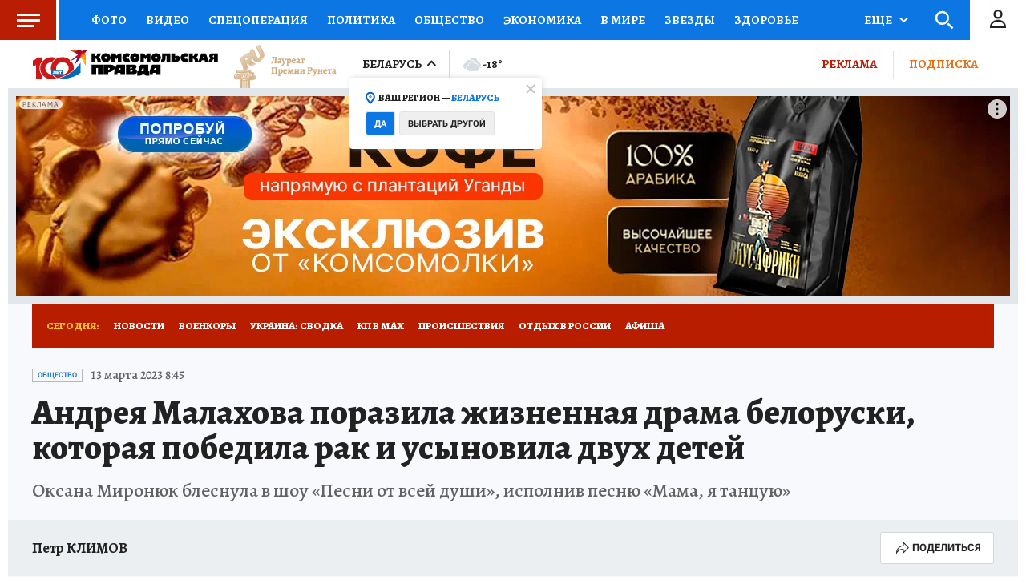

--- FILE ---
content_type: text/html
request_url: https://tns-counter.ru/nc01a**R%3Eundefined*kp_ru/ru/UTF-8/tmsec=kp_ru/800319003***
body_size: -73
content:
86157508697EB4C2X1769911490:86157508697EB4C2X1769911490

--- FILE ---
content_type: text/html; charset=UTF-8
request_url: https://tech.punchmedia.ru/sync/?pn=_pm_&pu=9785m0ey2lr5wzi8xkfhgwzsv7vj9n2q01p&pt=30
body_size: 427
content:
{"pmg":{"pu":"vnctSSgAPM0L"},"_pm_":{"pu":"9785m0ey2lr5wzi8xkfhgwzsv7vj9n2q01p"}}